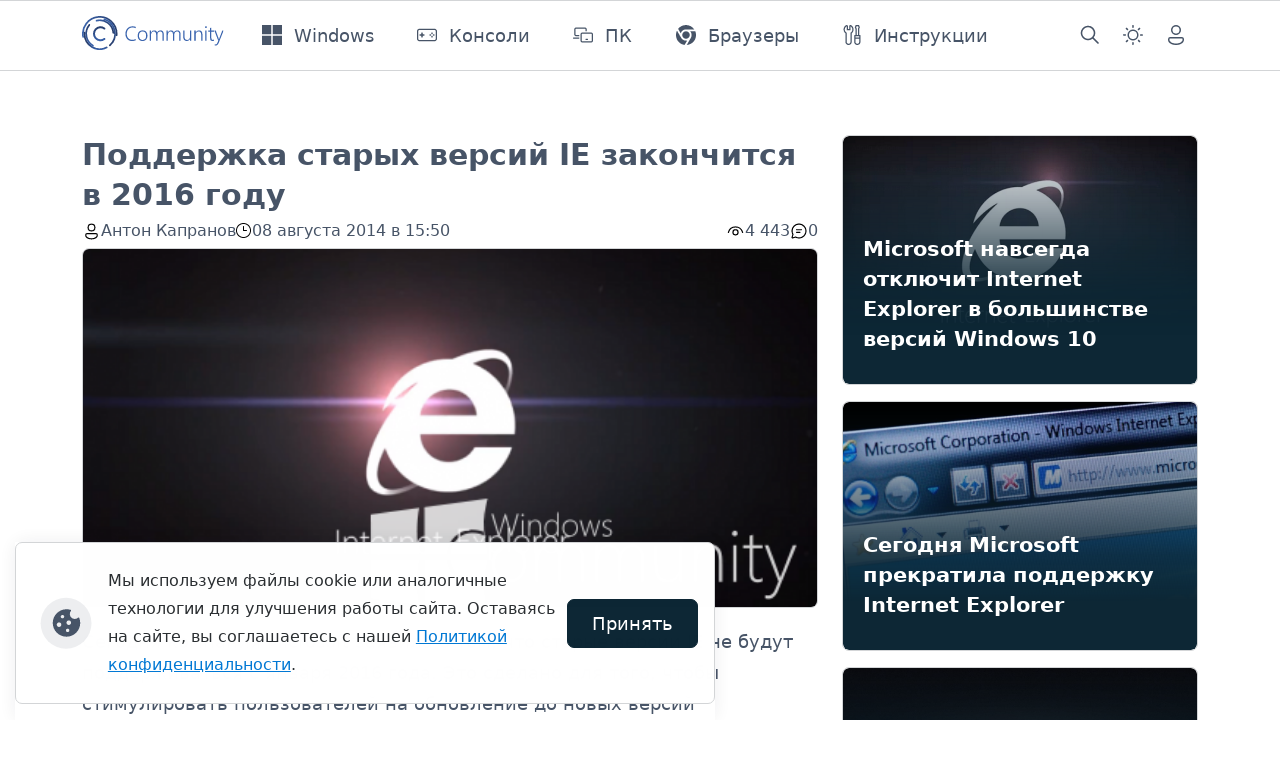

--- FILE ---
content_type: text/html; charset=utf-8
request_url: https://thecommunity.ru/software/browser/internet-explorer/700-podderzhka-staryh-versiy-ie-zakonchitsya-v-2016-godu.html
body_size: 11055
content:
<!doctype html>
<html lang="ru">

<head>
  <title>Поддержка старых версий IE закончится в 2016 году » thecommunity.ru | Community</title>
<meta charset="utf-8">
<meta name="description" content="Сегодня компания Microsoft заявила о том, что старые версии IE не будут поддерживаться с января 2016 года. Это сделано для того, чтобы стимулировать пользователей на обновление до новых верс">
<meta name="keywords" content="Explorer, Internet, версии, версий, обновиться, Server, Windows, января, 11Windows, могут, 9Windows, Microsoft, пользователи, проблема, новой, старых, браузер, компания, Vista, пользователей">
<meta name="generator" content="DataLife Engine (https://dle-news.ru)">
<link rel="canonical" href="https://thecommunity.ru/software/browser/internet-explorer/700-podderzhka-staryh-versiy-ie-zakonchitsya-v-2016-godu.html">
<link rel="alternate" type="application/rss+xml" title="thecommunity.ru | Community RSS" href="https://thecommunity.ru/rss.xml">
<link rel="alternate" type="application/rss+xml" title="thecommunity.ru | Community RSS Dzen" href="https://thecommunity.ru/rssdzen.xml">
<link rel="preconnect" href="https://thecommunity.ru/" fetchpriority="high">
<meta property="twitter:title" content="Поддержка старых версий IE закончится в 2016 году » thecommunity.ru | Community">
<meta property="twitter:url" content="https://thecommunity.ru/software/browser/internet-explorer/700-podderzhka-staryh-versiy-ie-zakonchitsya-v-2016-godu.html">
<meta property="twitter:card" content="summary_large_image">
<meta property="twitter:image" content="https://204323.selcdn.ru/wincom/uploads/posts/2014-08/1407497943_internet-explorer.png">
<meta property="twitter:description" content="Сегодня компания Microsoft заявила о том, что старые версии IE не будут поддерживаться с января 2016 года. Это сделано для того, чтобы стимулировать пользователей на обновление до новых версий программного обеспечения. В компании советуют обновить браузер до актуальной версии для вашей">
<meta property="og:type" content="article">
<meta property="og:site_name" content="thecommunity.ru | Community">
<meta property="og:title" content="Поддержка старых версий IE закончится в 2016 году » thecommunity.ru | Community">
<meta property="og:url" content="https://thecommunity.ru/software/browser/internet-explorer/700-podderzhka-staryh-versiy-ie-zakonchitsya-v-2016-godu.html">
<meta property="og:image" content="https://204323.selcdn.ru/wincom/uploads/posts/2014-08/1407497943_internet-explorer.png">
<meta property="og:description" content="Сегодня компания Microsoft заявила о том, что старые версии IE не будут поддерживаться с января 2016 года. Это сделано для того, чтобы стимулировать пользователей на обновление до новых версий программного обеспечения. В компании советуют обновить браузер до актуальной версии для вашей">
<link rel="amphtml" href="https://thecommunity.ru/software/browser/internet-explorer/700-podderzhka-staryh-versiy-ie-zakonchitsya-v-2016-godu/amp.html">

<script src="/public/js/jquery3.js?v=016f0"></script>
<script src="/public/js/jqueryui.js?v=016f0" defer></script>
<script src="/public/js/dle_js.js?v=016f0" defer></script>
<script src="/public/fancybox/fancybox.js?v=016f0" defer></script>
<script src="/templates/Community2024/js/splide.min.js?v=016f0" defer></script>
<script type="application/ld+json">{"@context":"https://schema.org","@graph":[{"@type":"NewsArticle","@context":"https://schema.org/","publisher":{"@type":"Organization","name":"Community","logo":{"@type":"ImageObject","url":"https://thecommunity.ru/icons/apple-icon-180x180.png"}},"name":"Поддержка старых версий IE закончится в 2016 году","headline":"Поддержка старых версий IE закончится в 2016 году","mainEntityOfPage":{"@type":"WebPage","@id":"https://thecommunity.ru/software/browser/internet-explorer/700-podderzhka-staryh-versiy-ie-zakonchitsya-v-2016-godu.html"},"datePublished":"2014-08-08T15:50:32+04:00","author":{"@type":"Person","name":"Kapranov","url":"https://thecommunity.ru/user/Kapranov/"},"image":["https://204323.selcdn.ru/wincom/uploads/posts/2014-08/1407497943_internet-explorer.png"],"description":"Сегодня компания Microsoft заявила о том, что старые версии IE не будут поддерживаться с января 2016 года. Это сделано для того, чтобы стимулировать пользователей на обновление до новых версий программного обеспечения. В компании советуют обновить браузер до актуальной версии для вашей"},{"@type":"BreadcrumbList","@context":"https://schema.org/","itemListElement":[{"@type":"ListItem","position":1,"item":{"@id":"https://thecommunity.ru/","name":"Community"}},{"@type":"ListItem","position":2,"item":{"@id":"https://thecommunity.ru/software/","name":"Программное обеспечение"}},{"@type":"ListItem","position":3,"item":{"@id":"https://thecommunity.ru/software/browser/","name":"Браузеры"}},{"@type":"ListItem","position":4,"item":{"@id":"https://thecommunity.ru/software/browser/internet-explorer/","name":"Internet Explorer"}},{"@type":"ListItem","position":5,"item":{"@id":"https://thecommunity.ru/software/browser/internet-explorer/700-podderzhka-staryh-versiy-ie-zakonchitsya-v-2016-godu.html","name":"Поддержка старых версий IE закончится в 2016 году"}}]}]}</script>
  
  <meta name="twitter:card" content="summary_large_image" />
  <meta name="twitter:site" content="@thecommunity_ru" />

  <script rel="preload" src="/templates/Community2024/js/scripts.min.js?v=016f0"></script>
  
  <link rel="stylesheet" type="text/css" href="/templates/Community2024/css/custom.min.css?v=016f0" media="screen">
  <link rel="stylesheet" type="text/css" href="/templates/Community2024/css/engine.min.css?v=016f0">
  <link rel="stylesheet" type="text/css" href="/templates/Community2024/css/splide.min.css?v=016f0">

  <meta name="viewport" content="width=device-width, initial-scale=1, minimum-scale=1, maximum-scale=1, user-scalable=no">
  <meta name="HandheldFriendly" content="true">
  <meta name="MobileOptimized" content="width" />
  <meta name="apple-mobile-web-app-capable" content="yes">
  <meta http-equiv="X-UA-Compatible" content="IE=edge" />
  <link rel="yandex-tableau-widget" href="manifest.json?v=016f0" />
  <meta property="fb:pages" content="157910624348427" />
  <meta name="yandex-verification" content="66ef0d3a6afea838" />
  <meta name="application-name" content="Community" />
  <link rel="apple-touch-icon" sizes="57x57" href="/icons/apple-icon-57x57.png?v=016f0">
  <link rel="apple-touch-icon" sizes="60x60" href="/icons/apple-icon-60x60.png?v=016f0">
  <link rel="apple-touch-icon" sizes="72x72" href="/icons/apple-icon-72x72.png?v=016f0">
  <link rel="apple-touch-icon" sizes="76x76" href="/icons/apple-icon-76x76.png?v=016f0">
  <link rel="apple-touch-icon" sizes="114x114" href="/icons/apple-icon-114x114.png?v=016f0">
  <link rel="apple-touch-icon" sizes="120x120" href="/icons/apple-icon-120x120.png?v=016f0">
  <link rel="apple-touch-icon" sizes="144x144" href="/icons/apple-icon-144x144.png?v=016f0">
  <link rel="apple-touch-icon" sizes="152x152" href="/icons/apple-icon-152x152.png?v=016f0">
  <link rel="apple-touch-icon" sizes="180x180" href="/icons/apple-icon-180x180.png?v=016f0">
  <link rel="icon" type="image/png" sizes="32x32" href="/icons/favicon-32x32.png?v=016f0">
  <link rel="icon" type="image/png" sizes="16x16" href="/icons/favicon-16x16.png?v=016f0">
  <link rel="manifest" href="/icons/manifest.json?v=016f0">
  <link rel="mask-icon" href="/icons/safari-pinned-tab.svg?v=016f0" color="#003c74">
  <link rel="shortcut icon" href="/icons/favicon.ico?v=016f0">
  <meta name="msapplication-config" content="/icons/browserconfig.xml?v=016f0">
  <meta name="msapplication-TileColor" content="#003C74">
  <meta name="theme-color" content="#003C74" />
  <link rel="preconnect" href="https://mc.yandex.ru">
  <link rel="preconnect" href="https://cdn.sendpulse.com">
  <link rel="preconnect" href="https://top-fwz1.mail.ru">
  <link rel="preconnect" href="https://kraken.rambler.ru">
  <link rel="preconnect" href="https://web.webpushs.com">
  <link rel="preconnect" href="https://informer.yandex.ru">
  <link rel="preconnect" href="https://www.google-analytics.com">
  <link rel="preconnect" href="https://www.googletagmanager.com/">
  <!-- Yandex.RTB -->
  <script>window.yaContextCb=window.yaContextCb||[]</script>
  <script src="https://yandex.ru/ads/system/context.js" async></script>
  <script>
    jQuery(function ($) {
      $.get("/templates/Community2024/images/svg-sprite.svg?v=016f0", function (data) {
        var div = document.createElement("div");
        div.innerHTML = new XMLSerializer().serializeToString(data.documentElement);
        document.body.insertBefore(div, document.body.childNodes[0]);
      });
    });
  </script>
</head>

<body>
  <header>
    <nav class="navbar navbar-bottom navbar-expand-lg bg-body-tertiary user-select-none">
      <div class="container">
        <a class="navbar-brand" href="/">
          <img src="/templates/Community2024/images/logo.svg" alt="logo" style="height: 40px;">
        </a>
        <button class="navbar-toggler" type="button" data-bs-toggle="offcanvas" data-bs-target="#offcanvasNavbar"
          aria-controls="navbarSupportedContent" aria-expanded="false" aria-label="Toggle navigation">
          <span class="navbar-toggler-icon"></span>
        </button>
        <div class="offcanvas offcanvas-bottom offcanvas-settings" data-bs-backdrop="false" tabindex="-1"
          id="offcanvasNavbar" aria-labelledby="offcanvasNavbarLabel">
          <div class="offcanvas-header">
            <h5 class="offcanvas-title" id="offcanvasNavbarLabel">Навигация</h5>
            <button type="button" class="btn-close" data-bs-dismiss="offcanvas" aria-label="Close"></button>
          </div>
          <div class="offcanvas-body nav-body d-flex offcanvas-column p-0">
            <ul class="navbar-nav navbar-menu me-auto mb-2 mb-lg-0 flex-grow-1">
              <li class="nav-item">
                <a class="nav-link d-flex align-items-center px-0" href="/microsoft/windows/windows/">
                  <svg class="svg-icon me-lg-9 me-4">
                    <use href="#Windows"></use>
                  </svg>
                  <span>Windows</span>
                </a>
              </li>
              <li class="nav-item">
                <a class="nav-link d-flex align-items-center px-0" href="/hardware/game-consoles/">
                  <svg class="svg-icon me-lg-9 me-4">
                    <use href="#Consoles"></use>
                  </svg>
                  <span>Консоли</span>
                </a>
              </li>
              <li class="nav-item">
                <a class="nav-link d-flex align-items-center px-0" href="/microsoft/pc/">
                  <svg class="svg-icon me-lg-9 me-4">
                    <use href="#Surface"></use>
                  </svg>
                  <span>ПК</span>
                </a>
              </li>
              <li class="nav-item">
                <a class="nav-link d-flex align-items-center px-0" href="/software/browser/">
                  <svg class="svg-icon me-lg-9 me-4">
                    <use href="#Browsers"></use>
                  </svg>
                  <span>Браузеры</span>
                </a>
              </li>
              <li class="nav-item">
                <a class="nav-link d-flex align-items-center px-0" href="/blog/guides/">
                  <svg class="svg-icon me-lg-9 me-4">
                    <use href="#Guides"></use>
                  </svg>
                  <span>Инструкции</span>
                </a>
              </li>
            </ul>

            <ul class="navbar-nav navbar-right me-auto mb-2 mb-lg-0 flex-grow-2">
              <li class="nav-item p-lg-0">
                <a class="nav-link d-flex align-items-center" href="/index.php?do=search">
                  <svg class="my-1 me-4 me-lg-0">
                    <use href="#search"></use>
                  </svg>
                  <span class="d-lg-none ms-lg-4 px-0">Поиск</span>
                </a>
              </li>
              <li class="nav-item dropdown p-lg-0">
                <a class="btn btn-link nav-link py-2 px-0 px-lg-2 dropdown-toggle d-flex align-items-center"
                  id="bd-theme" type="button" aria-expanded="false" data-bs-toggle="dropdown" data-bs-display="static"
                  aria-label="Toggle theme (dark)">
                  <svg class="my-1 me-4 me-lg-0 theme-icon-active">
                    <use href="#dark_theme"></use>
                  </svg>
                  <span class="d-lg-none ms-lg-4 px-0" id="bd-theme-text">Смена темы</span>
                </a>
                <ul class="dropdown-menu dropdown-menu-end nav-offcanvas-dropdown theme-change shadow"
                  aria-labelledby="bd-theme-text">
                  <li>
                    <button type="button" class="dropdown-item d-flex align-items-center" data-bs-theme-value="light"
                      aria-pressed="false">
                      <svg class="svg-icon me-4">
                        <use href="#sunny"></use>
                      </svg>
                      Светлая
                      <svg class="checkmark ms-7 d-none">
                        <use href="#checkmark"></use>
                      </svg>
                    </button>
                  </li>
                  <li>
                    <button type="button" class="dropdown-item d-flex align-items-center active"
                      data-bs-theme-value="dark" aria-pressed="true">
                      <svg class="svg-icon me-4">
                        <use href="#moon"></use>
                      </svg>
                      Тёмная
                      <svg class="checkmark ms-7 d-none">
                        <use href="#checkmark"></use>
                      </svg>
                    </button>
                  </li>
                  <li>
                    <button type="button" class="dropdown-item d-flex align-items-center" data-bs-theme-value="auto"
                      aria-pressed="false">
                      <svg class="svg-icon me-4">
                        <use href="#dark_theme"></use>
                      </svg>
                      Системная
                      <svg class="checkmark ms-7 d-none">
                        <use href="#checkmark"></use>
                      </svg>
                    </button>
                  </li>
                </ul>
              </li>
              
              <li class="nav-item p-lg-0">
                <a class="nav-link d-flex align-items-center" data-bs-toggle="modal" data-bs-target="#login-form-modal">
                  <svg class="my-1 me-4 me-lg-0">
                    <use href="#person"></use>
                  </svg>
                  <span class="d-lg-none ms-lg-4 px-0">Авторизация</span>
                </a>
              </li>
              
              
            </ul>
          </div>
        </div>
      </div>
    </nav>
  </header>

  <section class="container mt-7 ads reklama">
    <div class="row">
      <div class="col">
        <!-- Yandex.RTB R-A-288086-14 -->
<div id="yandex_rtb_R-A-288086-14"></div>
<script>window.yaContextCb.push(()=>{
  Ya.Context.AdvManager.render({
    renderTo: 'yandex_rtb_R-A-288086-14',
    blockId: 'R-A-288086-14'
  })
})</script>
      </div>
    </div>
  </section>
  

  <section class="container mt-7">
    
    <div class="row ">
      
      <script type="text/javascript">
    jQuery(document).ready(function ($) {
        var $table = $("table");
        //$('.full-story img:first').remove();
        $("iframe[data-src*='youtube']").wrap('<div class="fixed-video"></div>');
        $("iframe[src*='youtube']").wrap('<div class="fixed-video"></div>');
        $("iframe[src*='vk.com/video_ext.php']").wrap('<div class="fixed-video"></div>');
        $("iframe[src*='vk.ru/video_ext.php']").wrap('<div class="fixed-video"></div>');
        $("iframe[src*='vkvideo.ru/video_ext.php']").wrap('<div class="fixed-video"></div>');
        $table.addClass("table");
        $("table").wrap('<div class="table-responsive"></div>');
    });
</script>

<div class="container">
    <div class="row">
        <div class="col-xs-12 col-lg-8 col-xxl-9">
            <article class="news-block" itemscope itemtype="http://schema.org/NewsArticle">
                    <div itemprop="publisher" itemscope itemtype="https://schema.org/Organization" style="display: none;">
                        <div itemprop="logo" itemscope itemtype="https://schema.org/ImageObject">
                            <img alt="logo" itemprop="image url" src="/scripts/logo-color.png"/>
                            <meta itemprop="width" content="220">
                            <meta itemprop="height" content="60">
                        </div>
                    <meta itemprop="name" content="Community">
                    </div>
                    <meta itemprop="mainEntityOfPage" content="https://thecommunity.ru/software/browser/internet-explorer/700-podderzhka-staryh-versiy-ie-zakonchitsya-v-2016-godu.html" />
                    <meta itemprop="image" content="https://204323.selcdn.ru/wincom/uploads/posts/2014-08/thumbs/1407497943_internet-explorer.png" />
                    <h1 class="news-title" itemprop="headline">Поддержка старых версий IE закончится в 2016 году</h1>
                    <div class="news-subtitle">
                        <div class="row justify-content-between">
                            <div class="col-sm-12 col-xl-8">
                                <div class="news-subtitle-items">
                                    <div class="news-subtitle-author">
                                        <div class="news-subtitle-author-icon">
                                            <svg>
                                                <use xlink:href="#person"></use>
                                            </svg>
                                        </div>
                                        <div class="news-subtitle-author-text"><span itemprop="author" itemscope
                                            itemtype="http://schema.org/Person"><span itemprop="name"><a href="https://thecommunity.ru/user/Kapranov/">Антон Капранов</a></span></span></div>
                                    </div>
                                    <div class="news-subtitle-date">
                                        <div class="news-subtitle-date-icon">
                                            <svg>
                                                <use xlink:href="#clock"></use>
                                            </svg>
                                        </div>
                                        <div class="news-subtitle-date-text"><time itemprop="datePublished" datetime="2014-08-08T15:50:32+04:00">08 августа 2014 в 15:50</time></div>
                                    </div>
                                </div>
                            </div>
                            <div class="col-sm-12 col-xl-4 d-flex justify-content-xl-end pt-1 py-xl-0">
                                <div class="news-subtitle-items">
                                    <div class="news-subtitle-views">
                                        <div class="news-subtitle-views-icon">
                                            <svg>
                                                <use xlink:href="#eye_show"></use>
                                            </svg>
                                        </div>
                                        <div class="news-subtitle-views-text">4 443</div>
                                    </div>
                                    <div class="news-subtitle-comm">
                                        <div class="news-subtitle-comm-icon">
                                            <svg>
                                                <use xlink:href="#chat"></use>
                                            </svg>
                                        </div>
                                        <div class="news-subtitle-comm-text">0</div>
                                    </div>
                                    <div class="news-subtitle-bookmark">
                                        
                                        
                                    </div>
                                    
                                    </div>
                            </div>
                          </div>                        
                        <meta itemprop="dateModified" content="" />
                    </div>
                <div class="row">
                    <div class="full-story text-wrap text-break" itemprop="articleBody">
                        <p style="text-align:center;"><!--TBegin:https://204323.selcdn.ru/wincom/uploads/posts/2014-08/1407497943_internet-explorer.png|--><a href="https://204323.selcdn.ru/wincom/uploads/posts/2014-08/1407497943_internet-explorer.png" class="highslide" target="_blank" rel="external noopener noreferrer"><img loading="lazy" src="https://204323.selcdn.ru/wincom/uploads/posts/2014-08/thumbs/1407497943_internet-explorer.png" style="max-width:100%;" alt=''></a><!--TEnd--></p>
<p>Сегодня компания Microsoft заявила о том, что старые версии IE не будут поддерживаться с января 2016 года. Это сделано для того, чтобы стимулировать пользователей на обновление до новых версий программного обеспечения. В компании советуют обновить браузер до актуальной версии для вашей операционной системы.</p>
<p>Пользователи Windows Vista SP2 могут обновиться до Internet Explorer 9, а пользователи Windows 7 и 8 могут обновиться до IE 11. Поддержка старых версий прекратится 12 января 2016 года, а это значит, что сейчас не нужно паниковать и экстренно обновлять браузер.</p>
<p>Для крупных компаний обновление до новой версии - большая проблема. Часть корпоративного программного обеспечения заточена под работу с определённой версией Internet Explorer. Однако и это уже не проблема. Microsoft подготовила инструменты и ресурсы, с которыми корпоративные клиенты смогут легко обновиться до новой версии.</p>
<p>Кстати, вот список версий, на которые должны обновиться пользователи той или иной версии в 2016 году:</p>
<ul><li>Windows Vista SP2 – Internet Explorer 9</li>
<li>Windows Server 2008 SP2 – Internet Explorer 9</li>
<li>Windows 7 SP1 – Internet Explorer 11</li>
<li>Windows Server 2008 R2 SP1 – Internet Explorer 11</li>
<li>Windows 8.1 – Internet Explorer 11</li>
<li>Windows Server 2012 – Internet Explorer 10</li>
<li>Windows Server 2012 R2 – Internet Explorer 11</li>
</ul><p>После 12 января 2016 года компания больше не будет выпускать заплатки и обновления для старых версий IE. Это серьезное предупреждение для пользователей, так как существует реальный риск для безопасности их компьютеров.</p>
                        
                        
                        
                    </div>
                    <div class="col-12 d-flex justify-content-end user-select-none my-3">
                        
                    </div>
                    <div class="col-12 d-flex flex-wrap link-category user-select-none">
                        <a href="https://thecommunity.ru/software/">Программное обеспечение</a> / <a href="https://thecommunity.ru/software/browser/">Браузеры</a> / <a href="https://thecommunity.ru/software/browser/internet-explorer/">Internet Explorer</a>
                    </div>
                </div>
            </article>
            
            
            <div class="row mt-7 reklama">
                <div class="main-hr"></div>
                <!-- Yandex.RTB R-A-288086-15 -->
<div id="yandex_rtb_R-A-288086-15"></div>
<script>window.yaContextCb.push(()=>{
  Ya.Context.AdvManager.render({
    renderTo: 'yandex_rtb_R-A-288086-15',
    blockId: 'R-A-288086-15'
  })
})</script>
            </div>
            
            <div class="main-hr"></div>
            
            <div class="w-100 mt-7">
  <div class="row">
    <div class="col">
      <div class="alert alert-secondary" role="alert">
        <h4 class="alert-heading">Информация</h4>
        Посетители, находящиеся в группе <b>Гости</b>, не могут оставлять комментарии к данной публикации.
      </div>
    </div>
  </div>
</div>
        </div>
        <div class="col-xs-12 col-lg-4 col-xxl-3">
            <div class="card-news user-select-none pb-4">
  <a href="https://thecommunity.ru/microsoft/windows/windows10/9762-microsoft-navsegda-otkljuchit-internet-explorer-v-bolshinstve-versij-windows-10.html">
    <div class="card card-style card-overflow" style="height: 15.625rem;">
      <img src="/uploads/posts/2023-02/screen_shot_2016-01-06_at_9_48_18_am_0_0_1452073736.png" class="card-img card-img-custom">
      <div class="card-img-overlay card-bg d-flex">
        <div class="d-flex flex-column align-self-end">
          <h4 class="card-title fw-semibold text-white mb-3">Microsoft навсегда отключит Internet Explorer в большинстве версий Windows 10</h4>
        </div>
      </div>
    </div>
  </a>
</div><div class="card-news user-select-none pb-4">
  <a href="https://thecommunity.ru/software/browser/internet-explorer/9392-segodnja-microsoft-prekratila-podderzhku-internet-explorer.html">
    <div class="card card-style card-overflow" style="height: 15.625rem;">
      <img src="/uploads/posts/2022-06/internet-explorer-fi.jpg" class="card-img card-img-custom">
      <div class="card-img-overlay card-bg d-flex">
        <div class="d-flex flex-column align-self-end">
          <h4 class="card-title fw-semibold text-white mb-3">Сегодня Microsoft прекратила поддержку Internet Explorer</h4>
        </div>
      </div>
    </div>
  </a>
</div><div class="card-news user-select-none pb-4">
  <a href="https://thecommunity.ru/software/browser/edge/8596-microsoft-prekratit-podderzhku-internet-explorer-v-2022-godu.html">
    <div class="card card-style card-overflow" style="height: 15.625rem;">
      <img src="/uploads/posts/2021-05/medium/1621445236_bvfyks1c7c1nhgvkcfnp2q.jpeg" class="card-img card-img-custom">
      <div class="card-img-overlay card-bg d-flex">
        <div class="d-flex flex-column align-self-end">
          <h4 class="card-title fw-semibold text-white mb-3">Microsoft прекратит поддержку Internet Explorer в 2022 году</h4>
        </div>
      </div>
    </div>
  </a>
</div><div class="card-news user-select-none pb-4">
  <a href="https://thecommunity.ru/software/browser/edge/8145-bolee-1000-veb-sajtov-budut-perenapravljatsja-iz-internet-explorer-v-microsoft-edge.html">
    <div class="card card-style card-overflow" style="height: 15.625rem;">
      <img src="/uploads/posts/2020-10/medium/1603988631_microsoft-edge-2020.jpg" class="card-img card-img-custom">
      <div class="card-img-overlay card-bg d-flex">
        <div class="d-flex flex-column align-self-end">
          <h4 class="card-title fw-semibold text-white mb-3">Более 1000 веб-сайтов будут перенаправляться из Internet Explorer в Microsoft Edge</h4>
        </div>
      </div>
    </div>
  </a>
</div>
            
            <div class="reklama mb-4">
                <!-- Yandex.RTB R-A-288086-2 -->
<div id="yandex_rtb_R-A-288086-2"></div>
<script>window.yaContextCb.push(()=>{
  Ya.Context.AdvManager.render({
    renderTo: 'yandex_rtb_R-A-288086-2',
    blockId: 'R-A-288086-2'
  })
})</script>
            </div>
            
        </div>
    </div>
</div>
    </div>
  </section>

  <section class="container user-select-none pt-4">
    
  </section>

  <footer class="footer user-select-none">
    <div class="container">
      <div class="row">
        <div class="row">
          <div class="col-sm-12 col-lg-10">
            <a class="footer-brand mt-10" href="/">
              <img src="/templates/Community2024/images/logo.svg" alt="logo">
            </a>
            <ul class="footer-links px-0 py-6">
              <li><a class="text-reset text-decoration-none" href="/about.html">Контакты</a></li>
              <li><a class="text-reset text-decoration-none" href="/index.php?do=rules">Правила</a></li>
              <li><a class="text-reset text-decoration-none" href="/index.php?do=feedback">Обратная связь</a></li>
              <li><a class="text-reset text-decoration-none" href="/copyright.html">Правила копирования материалов</a>
              </li>
            </ul>
          </div>
          <div class="footer-apps col-sm-12 col-lg-2 d-flex flex-column align-items-lg-end mt-lg-10 pb-6">
            <div class="d-flex flex-column gap-4">
              <div>Приложение</div>
              <a href="//apps.microsoft.com/detail/9nr7t1xldg16?ocid=badge" target="_blank">
                <img src="/templates/Community2024/images/msstore.png" alt="badge">
              </a>
            </div>
          </div>
        </div>
        <div class="row footer-copyright py-7">
          <div class="col-sm-12 col-lg-8">©thecommunity.ru 2026. Все права защищены.</div>
          <div class="col-sm-12 col-lg-4 footer-social d-flex justify-content-lg-end py-4 py-lg-0 gap-6">
            <a href="https://vk.com/thecommunity"><svg>
                <use xlink:href="#vk-footer"></use>
              </svg>
            </a>
            <a href="https://t.me/thecommunity_channel"><svg>
                <use xlink:href="#telegram-footer"></use>
              </svg>
            </a>
            <a href="https://twitter.com/thecommunity_ru"><svg>
                <use xlink:href="#twitter-footer"></use>
              </svg>
            </a>
            <a href="https://www.youtube.com/@thecommunityru"><svg>
                <use xlink:href="#youtube-footer"></use>
              </svg>
            </a>
          </div>
        </div>
      </div>
    </div>
  </footer>

  <div id="login-form-modal" class="modal fade user-select-none" tabindex="-1">


<div class="modal-dialog modal-dialog-centered">
    <div class="modal-content">
        <div class="modal-header">
            <h1 class="modal-title fs-5" id="exampleModalLabel">Авторизация</h1>
            <button type="button" class="btn-close" data-bs-dismiss="modal" aria-label="Close"></button>
        </div>
        <div class="modal-body">
            <form class="login-form" method="post">
                <div class="mb-6">
                    <label class="form-label fw-bold" for="login_name" class="sr-only">Логин или email:</label>
                    <input class="form-control" type="text" name="login_name" id="login_name"
                        placeholder="email@example.com" required autofocus>
                </div>
                <div class="mb-6">
                    <label class="form-label fw-bold" for="login_password" class="sr-only">Пароль:</label>
                    <input class="form-control" type="password" name="login_password" id="login_password"
                        placeholder="Пароль">
                </div>
                <div class="d-grid gap-2 mb-6">
                    <button class="btn btn-primary" type="submit">Войти</button>
                </div>
                <div class="d-grid gap-2 my-6">
                    <span class="login-else text-center">ИЛИ</span>
                </div>
                <div class="container g-0">
                    <div class="row social-login-btn gy-9 gx-3">
                        <div class="col-12"><a class="btn btn-login btn-login-vk" role="button" href="https://id.vk.ru/authorize?client_id=54231106&amp;redirect_uri=https%3A%2F%2Fthecommunity.ru%2Findex.php%3Fdo%3Dauth-social%26provider%3Dvk&amp;scope=email&amp;state=2da4565c53de08c4c0714b8bea553963&amp;response_type=code&amp;code_challenge=BCNSCzwYzx4JioLAV1Y8LlmBqMaKIPr8UvblbErgZXo&amp;code_challenge_method=S256" target="_blank">
                                <svg>
                                    <use xlink:href="#vk-footer"></use>
                                </svg>
                                <span>Войти с ВК</span>
                            </a></div>
                        <div class="col-3"><a class="btn btn-login btn-login-ok" role="button" href="https://connect.ok.ru/oauth/authorize?client_id=1246683392&amp;redirect_uri=https%3A%2F%2Fthecommunity.ru%2Findex.php%3Fdo%3Dauth-social%26provider%3Dod&amp;scope=VALUABLE_ACCESS%3BGET_EMAIL&amp;state=2da4565c53de08c4c0714b8bea553963&amp;response_type=code"
                                target="_blank">
                                <svg>
                                    <use xlink:href="#ok-logo"></use>
                                </svg>
                                <span class="d-none">Войти с ОК</span>
                            </a></div>
                        <div class="col-3"><a class="btn btn-login btn-login-mailru" role="button" href="https://oauth.mail.ru/login?client_id=f9dbd312468a4169bfe2e7cff0c9c59f&amp;redirect_uri=https%3A%2F%2Fthecommunity.ru%2Findex.php%3Fdo%3Dauth-social%26provider%3Dmailru&amp;scope=userinfo&amp;state=2da4565c53de08c4c0714b8bea553963&amp;response_type=code"
                                target="_blank">
                                <svg>
                                    <use xlink:href="#mail-logo"></use>
                                </svg>
                                <span class="d-none">Войти с Mail</span>
                            </a></div>
                        <div class="col-3"><a class="btn btn-login btn-adaptive" role="button" href="https://oauth.yandex.ru/authorize?client_id=a8b853ade1024ac49b0d8836765a0634&amp;redirect_uri=https%3A%2F%2Fthecommunity.ru%2Findex.php%3Fdo%3Dauth-social%26provider%3Dyandex&amp;state=2da4565c53de08c4c0714b8bea553963&amp;response_type=code" target="_blank">
                                <svg>
                                    <use xlink:href="#yandex-logo"></use>
                                </svg>
                                <span class="d-none">Войти с Яндекс</span>
                            </a></div>
                        <div class="col-3"><a class="btn btn-login btn-adaptive" role="button" href="https://accounts.google.com/o/oauth2/auth?client_id=854848948707-ud8md1muo6u9n2mg4u5b0v2v4c2rgl7i.apps.googleusercontent.com&amp;redirect_uri=https%3A%2F%2Fthecommunity.ru%2Findex.php%3Fdo%3Dauth-social%26provider%3Dgoogle&amp;scope=https%3A%2F%2Fwww.googleapis.com%2Fauth%2Fuserinfo.email+https%3A%2F%2Fwww.googleapis.com%2Fauth%2Fuserinfo.profile&amp;state=2da4565c53de08c4c0714b8bea553963&amp;response_type=code" target="_blank">
                                <svg>
                                    <use xlink:href="#google-logo"></use>
                                </svg>
                                <span class="d-none">Войти с Google</span>
                            </a></div>
                    </div>
                </div>
                <input name="login" type="hidden" id="login" value="submit">
            </form>
        </div>
        <div class="modal-footer d-block pt-0">
            <div class="main-hr"></div>
            <div class="d-grid gap-9 mb-3">
                <a class="btn btn-primary" href="/index.php?do=register">Регистрация</a>
                <a class="btn btn-light" href="/index.php?do=lostpassword">Забыли пароль?</a>
            </div>
        </div>    
    </div>
</div>
</div>

  <script async src="/templates/Community2024/js/bootstrap.bundle.min.js?v=016f0"></script>
  <script>
<!--
var dle_root       = '/';
var dle_admin      = '';
var dle_login_hash = 'c618899bad2f945bbee2865cd782d185153a843e';
var dle_group      = 5;
var dle_skin       = 'Community2024';
var dle_wysiwyg    = 1;
var dle_min_search = '3';
var dle_act_lang   = ["Подтвердить", "Отмена", "Вставить", "Отмена", "Сохранить", "Удалить", "Загрузка. Пожалуйста, подождите...", "Скопировать", "Скопировано!"];
var menu_short     = 'Быстрое редактирование';
var menu_full      = 'Полное редактирование';
var menu_profile   = 'Просмотр профиля';
var menu_send      = 'Отправить сообщение';
var menu_uedit     = 'Админцентр';
var dle_info       = 'Информация';
var dle_confirm    = 'Подтверждение';
var dle_prompt     = 'Ввод информации';
var dle_req_field  = ["Заполните поле с именем", "Заполните поле с сообщением", "Заполните поле с темой сообщения"];
var dle_del_agree  = 'Вы действительно хотите удалить? Данное действие невозможно будет отменить';
var dle_spam_agree = 'Вы действительно хотите отметить пользователя как спамера? Это приведёт к удалению всех его комментариев';
var dle_c_title    = 'Отправка жалобы';
var dle_complaint  = 'Укажите текст Вашей жалобы для администрации:';
var dle_mail       = 'Ваш e-mail:';
var dle_big_text   = 'Выделен слишком большой участок текста.';
var dle_orfo_title = 'Укажите комментарий для администрации к найденной ошибке на странице:';
var dle_p_send     = 'Отправить';
var dle_p_send_ok  = 'Уведомление успешно отправлено';
var dle_save_ok    = 'Изменения успешно сохранены. Обновить страницу?';
var dle_reply_title= 'Ответ на комментарий';
var dle_tree_comm  = '0';
var dle_del_news   = 'Удалить статью';
var dle_sub_agree  = 'Вы действительно хотите подписаться на комментарии к данной публикации?';
var dle_unsub_agree  = 'Вы действительно хотите отписаться от комментариев к данной публикации?';
var dle_captcha_type  = '3';
var dle_share_interesting  = ["Поделиться ссылкой на выделенный текст", "Twitter", "Facebook", "Вконтакте", "Прямая ссылка:", "Нажмите правой клавишей мыши и выберите «Копировать ссылку»"];
var DLEPlayerLang     = {prev: 'Предыдущий',next: 'Следующий',play: 'Воспроизвести',pause: 'Пауза',mute: 'Выключить звук', unmute: 'Включить звук', settings: 'Настройки', enterFullscreen: 'На полный экран', exitFullscreen: 'Выключить полноэкранный режим', speed: 'Скорость', normal: 'Обычная', quality: 'Качество', pip: 'Режим PiP'};
var DLEGalleryLang    = {CLOSE: 'Закрыть (Esc)', NEXT: 'Следующее изображение', PREV: 'Предыдущее изображение', ERROR: 'Внимание! Обнаружена ошибка', IMAGE_ERROR: 'Не удалось загрузить изображение', TOGGLE_AUTOPLAY: 'Просмотр слайдшоу', TOGGLE_SLIDESHOW: 'Просмотр слайдшоу', TOGGLE_FULLSCREEN: 'Полноэкранный режим', TOGGLE_THUMBS: 'Включить / Выключить уменьшенные копии', TOGGLE_FULL: 'Увеличить / Уменьшить', ITERATEZOOM: 'Увеличить / Уменьшить', DOWNLOAD: 'Скачать изображение' };
var DLEGalleryMode    = 1;
var DLELazyMode       = 2;
var allow_dle_delete_news   = false;

jQuery(function($){
					setTimeout(function() {
						$.get(dle_root + "index.php?controller=ajax&mod=adminfunction", { 'id': '700', action: 'newsread', user_hash: dle_login_hash });
					}, 5000);
});
//-->
</script>
  <div class="d-none">
    <div>
      <!-- Yandex.Metrika informer -->
      <a href="https://metrika.yandex.ru/stat/?id=22038781&amp;from=informer" target="_blank"
        rel="nofollow"><img src="https://informer.yandex.ru/informer/22038781/3_1_FFFFFFFF_EFEFEFFF_0_pageviews"
          style="width:88px; height:31px; border:0;" alt="Яндекс.Метрика"
          title="Яндекс.Метрика: данные за сегодня (просмотры, визиты и уникальные посетители)"
          class="ym-advanced-informer" data-cid="22038781" data-lang="ru" /></a>
      <!-- /Yandex.Metrika informer -->

      <!-- Yandex.Metrika counter -->
      <script type="text/javascript">
        (function (m, e, t, r, i, k, a) {
          m[i] = m[i] || function () { (m[i].a = m[i].a || []).push(arguments) };
          m[i].l = 1 * new Date(); k = e.createElement(t), a = e.getElementsByTagName(t)[0], k.async = 1, k.src = r, a.parentNode.insertBefore(k, a)
        })
          (window, document, "script", "https://mc.yandex.ru/metrika/tag.js", "ym");

        ym(22038781, "init", {
          clickmap: true,
          trackLinks: true,
          accurateTrackBounce: true,
          webvisor: true
        });
      </script>
      <noscript>
        <div><img src="https://mc.yandex.ru/watch/22038781" style="position:absolute; left:-9999px;" alt="" />
        </div>
      </noscript>
      <!-- /Yandex.Metrika counter -->
    </div>

    <div>
      <!-- Top100 (Kraken) Widget -->
      <span id="top100_widget"></span>
      <!-- END Top100 (Kraken) Widget -->

      <!-- Top100 (Kraken) Counter -->
      <script>
        (function (w, d, c) {
          (w[c] = w[c] || []).push(function () {
            var options = {
              project: 2932145,
              element: 'top100_widget',
            };
            try {
              w.top100Counter = new top100(options);
            } catch (e) { }
          });
          var n = d.getElementsByTagName("script")[0],
            s = d.createElement("script"),
            f = function () { n.parentNode.insertBefore(s, n); };
          s.type = "text/javascript";
          s.async = true;
          s.src =
            (d.location.protocol == "https:" ? "https:" : "http:") +
            "//st.top100.ru/top100/top100.js";

          if (w.opera == "[object Opera]") {
            d.addEventListener("DOMContentLoaded", f, false);
          } else { f(); }
        })(window, document, "_top100q");
      </script>
      <noscript>
        <img src="//counter.rambler.ru/top100.cnt?pid=2932145" alt="Топ-100" />
      </noscript>
      <!-- END Top100 (Kraken) Counter -->
      <!-- Global site tag (gtag.js) - Google Analytics -->
        <script async src="https://www.googletagmanager.com/gtag/js?id=UA-40813938-1"></script>
        <script>
            window.dataLayer = window.dataLayer || [];
          function gtag(){dataLayer.push(arguments);}
          gtag('js', new Date());

          gtag('config', 'UA-40813938-1');
      </script>
    </div>
    <div>
      <!-- Rating@Mail.ru counter -->
      <script type="text/javascript">
        var _tmr = window._tmr || (window._tmr = []);
        _tmr.push({ id: "2890629", type: "pageView", start: (new Date()).getTime() });
        (function (d, w, id) {
          if (d.getElementById(id)) return;
          var ts = d.createElement("script"); ts.type = "text/javascript"; ts.async = true; ts.id = id;
          ts.src = "https://top-fwz1.mail.ru/js/code.js";
          var f = function () { var s = d.getElementsByTagName("script")[0]; s.parentNode.insertBefore(ts, s); };
          if (w.opera == "[object Opera]") { d.addEventListener("DOMContentLoaded", f, false); } else { f(); }
        })(document, window, "topmailru-code");
      </script><noscript>
        <div>
          <img src="https://top-fwz1.mail.ru/counter?id=2890629;js=na"
            style="border:0;position:absolute;left:-9999px;" alt="Top.Mail.Ru" />
        </div>
      </noscript>
      <!-- //Rating@Mail.ru counter -->
      <!-- Rating@Mail.ru logo -->
      <a href="https://top.mail.ru/jump?from=2890629">
        <img src="https://top-fwz1.mail.ru/counter?id=2890629;t=433;l=1" style="border:0;" height="31"
          width="88" alt="Top.Mail.Ru" /></a>
      <!-- //Rating@Mail.ru logo -->
    </div>
  </div>
  <div class="cookiealert">
    <div class="alert alert-community d-flex align-items-center">
      <div class="p-2">
        <svg>
          <use xlink:href="#cookie"></use>
        </svg>
      </div>
      <div class="p-2">Мы используем файлы cookie или аналогичные технологии для улучшения работы сайта. Оставаясь на
        сайте, вы соглашаетесь с нашей <a href="/privacy.html">Политикой конфиденциальности</a>.</div>
      <button type="button" class="btn btn-primary acceptcookies ms-auto px-6 py-2">Принять</button>
    </div>
  </div>
</body>

</html>
<!-- DataLife Engine Copyright SoftNews Media Group (https://dle-news.ru) -->


--- FILE ---
content_type: application/javascript; charset=utf-8
request_url: https://thecommunity.ru/templates/Community2024/js/scripts.min.js?v=016f0
body_size: 2161
content:
function global_carousel__ctrl(){for(var e=document.getElementsByClassName("splide"),t=0;t<e.length;t++){var a="image-slider"+t;e[t].setAttribute("id",a),$("#"+a+" > .splide__track > a").each(function(){var e=$("#"+a+" > .splide__track"),t=$(this),o=t.attr("href");t.remove(),$("<div>").attr({href:o,class:"highslide"}).html($("<img>").attr("src",o)).appendTo(e)}),$("#"+a+" > .splide__track > img").each(function(){var e=$("#"+a+" > .splide__track"),t=$(this),o=t.attr("src");t.remove(),$("<div>").attr({href:o,class:"highslide"}).html($("<img>").attr("src",o)).appendTo(e)}),$("#"+a+" > .splide__track > div").wrap("<li></li>"),$("#"+a+" > .splide__track > li").wrapAll("<ul></ul>"),$("#"+a+" > .splide__track > ul > li").addClass("splide__slide"),$("#"+a+" > .splide__track > ul").addClass("splide__list"),new Splide(e[t],{rewind:!0,heightRatio:.6,arrowPath:"M10.9,0.9c-0.7,0.7-0.7,1.9,0,2.6l16.4,16.4L10.9,36.3c-0.5,0.5-0.7,1.1-0.5,1.8c0.2,0.7,0.7,1.2,1.3,1.3c0.6,0.2,1.3,0,1.8-0.5l17.7-17.7c0.7-0.7,0.7-1.9,0-2.6L13.5,0.9C12.7,0.2,11.6,0.2,10.9,0.9z"}).mount()}}function setCookie(e,t,a){var o=new Date;o.setTime(o.getTime()+24*a*60*60*1e3);var r="expires="+o.toUTCString();document.cookie=e+"="+t+";"+r+";path=/"}function getCookie(e){for(var t=e+"=",a=decodeURIComponent(document.cookie),o=a.split(";"),r=0;r<o.length;r++){for(var s=o[r];" "===s.charAt(0);)s=s.substring(1);if(0===s.indexOf(t))return s.substring(t.length,s.length)}return""}(()=>{"use strict";const e=()=>localStorage.getItem("theme"),t=e=>localStorage.setItem("theme",e),a=()=>{const t=e();return t||(window.matchMedia("(prefers-color-scheme: dark)").matches?"dark":"light")},o=e=>{"auto"===e?(document.documentElement.classList.remove("dle_theme"),document.documentElement.classList.remove("dle_theme_dark"),document.documentElement.setAttribute("data-bs-theme",window.matchMedia("(prefers-color-scheme: dark)").matches?"dark":"light"),document.documentElement.classList.add("color-theme-in-transition"),window.setTimeout(function(){document.documentElement.classList.remove("color-theme-in-transition")},700),document.documentElement.classList.add(window.matchMedia("(prefers-color-scheme: dark)").matches?"dle_theme_dark":"dle_theme"),window.matchMedia("(prefers-color-scheme: dark)").matches?$("[id^='telegram-post']").attr("src",function(e,t){return t+"&dark=1"}):$("[id^='telegram-post']").attr("src",function(e,t){return t.replace("&dark=1","")})):(document.documentElement.classList.remove("dle_theme"),document.documentElement.classList.remove("dle_theme_dark"),document.documentElement.classList.add("color-theme-in-transition"),document.documentElement.setAttribute("data-bs-theme",e),window.setTimeout(function(){document.documentElement.classList.remove("color-theme-in-transition")},700),document.documentElement.classList.add("dark"==e?"dle_theme_dark":"dle_theme"),"dark"==e?("object"==typeof tinymce&&$.each(tinymce.get(),function(e,t){$(t.contentDocument.activeElement).addClass("dle_theme_dark")}),$("[id^='telegram-post']").attr("src",function(e,t){return t+"&dark=1"})):("object"==typeof tinymce&&$.each(tinymce.get(),function(e,t){$(t.contentDocument.activeElement).removeClass("dle_theme_dark")}),$("[id^='telegram-post']").attr("src",function(e,t){return t.replace("&dark=1","")})))};o(a());const r=(e,t=!1)=>{const a=document.querySelector("#bd-theme");if(!a)return;const o=document.querySelector("#bd-theme-text"),r=document.querySelector(".theme-icon-active use"),s=document.querySelector(`[data-bs-theme-value="${e}"]`),c=s.querySelector("svg use").getAttribute("href");document.querySelectorAll("[data-bs-theme-value]").forEach(e=>{e.classList.remove("active"),e.setAttribute("aria-pressed","false")}),s.classList.add("active"),s.setAttribute("aria-pressed","true"),r.setAttribute("href",c);const i=`${o.textContent} (${s.dataset.bsThemeValue})`;a.setAttribute("aria-label",i),t&&a.focus()};window.matchMedia("(prefers-color-scheme: dark)").addEventListener("change",()=>{const t=e();"light"!==t&&"dark"!==t&&o(a())}),window.addEventListener("DOMContentLoaded",()=>{r(a()),document.querySelectorAll("[data-bs-theme-value]").forEach(e=>{e.addEventListener("click",()=>{const a=e.getAttribute("data-bs-theme-value");t(a),o(a),r(a,!0)})})})})(),$(document).ready(function(){$(".nav-item.active").removeClass("active"),$('a[href="'+location.pathname+'"]').closest("li").addClass("active"),$("body").append('<div id="scroller" class="button-top" style="display: none;"><span class="button-top-but"></span></div>'),$(window).scroll(function(){$(this).scrollTop()>0?$("#scroller").fadeIn():$("#scroller").fadeOut()}),$("#scroller").click(function(){return $("body,html").animate({scrollTop:0},400),!1}),$(".full-story p > img, .full-story li > img, .full-story figure > img").each(function(){var e=$(this),t=e.attr("src").replace("/medium","").replace("/thumbs","");e.addClass("image");var a=$("<a/>").attr("href",t).addClass("highslide");e.wrap(a),"undefined"==typeof Fancybox&&$.getCachedScript(dle_root+"engine/classes/fancybox/fancybox.js")}),$(".imagegalery").addClass("splide__list"),$(".imagegalery > li").addClass("splide__slide"),$(".imagegalery a").addClass("highslide"),$(".imagegalery > li").each(function(){var e=$(this),t=$("> a",this).attr("href");e.empty(),$("<div>").attr({href:t,class:"highslide"}).html($("<img>").attr("src",t)).appendTo(e)}),global_carousel__ctrl(),$("pre").append('<span class="command-copy" data-bs-toggle="tooltip" data-bs-placement="left" title="Копировать код"></span>'),$("pre span.command-copy").click(function(e){var t=$(this).parent().text().trim(),a=document.createElement("textarea");a.value=t,document.body.appendChild(a),a.select(),document.execCommand("copy"),console.log(a.value),document.body.removeChild(a),DLEPush.info("Скопировано!")}),$(".title_spoiler").parent("div:not(.full-story)").addClass("spoiler_div"),$(".title_spoiler").click(function(e){$(this).next(".text_spoiler").is(":visible")?$(this).removeClass("spoiler_visible"):$(this).addClass("spoiler_visible")});var e=[].slice.call(document.querySelectorAll('[data-bs-toggle="tooltip"]')),t=(e.map(function(e){return new bootstrap.Tooltip(e)}),document.querySelector(".cookiealert")),a=document.querySelector(".acceptcookies");t&&(getCookie("acceptCookies")||t.classList.add("show"),a.addEventListener("click",function(){setCookie("acceptCookies",!0,365),t.classList.remove("show"),window.dispatchEvent(new Event("cookieAlertAccept"))}),"dark"===$("html").attr("data-bs-theme")&&$("[id^='telegram-post']").attr("src",function(e,t){return t+"&dark=1"}),navigator.serviceWorker.getRegistrations().then(function(e){for(let t of e)t.unregister()}))});